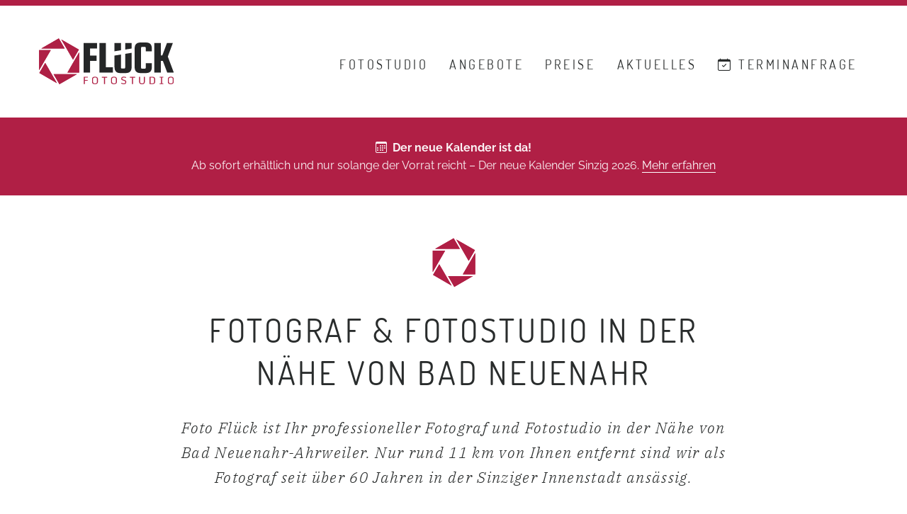

--- FILE ---
content_type: text/html; charset=utf-8
request_url: https://www.foto-flueck.de/fotograf-in-der-naehe/fotostudio-bad-neuenahr-ahrweiler/
body_size: 10138
content:
<!doctype html><html class="no-js" lang="de" prefix="og: http://ogp.me/ns#"><head><meta charset="utf-8"><meta http-equiv="X-UA-Compatible" content="IE=edge"><meta name="viewport" content="width=device-width"><meta name="format-detection" content="telephone=no"><title>Fotograf in der N&auml;he von Bad Neuenahr-Ahrweiler &ndash; Foto Fl&uuml;ck</title><meta name="description" content="Foto Fl&uuml;ck ist professioneller Fotograf in der N&auml;he von Bad Neuenahr-Ahrweiler. ✔ Professionelles Fotostudio ✔ Erfahrener Fotograf ✔ Seit 60 Jahren in Sinzig"><meta name="keywords" content="fotostudio bad neuenahr ahrweiler, fotograf bad neuenahr ahrweiler, fotostudio in der n&auml;he von bad neuenahr ahrweiler, fotograf in der umgebung von bad neuenahr ahrweiler, foto fl&uuml;ck bad neuenahr ahrweiler, fotograf in der n&auml;he von bad neuenahr ahrweiler"><meta name="robots" content="index, follow, max-snippet:-1, max-image-preview:standard, max-video-preview:-1"><link rel="canonical" href="https://www.foto-flueck.de/fotograf-in-der-naehe/fotostudio-bad-neuenahr-ahrweiler/"><meta name="author" content="Foto Fl&uuml;ck &ndash; Fotostudio Sinzig"><meta name="copyright" content="Foto Fl&uuml;ck &ndash; Fotostudio Sinzig"><meta property="og:site_name" content="www.foto-flueck.de"><meta property="og:title" content="Fotograf in der N&auml;he von Bad Neuenahr-Ahrweiler &ndash; Foto Fl&uuml;ck"><meta property="og:url" content="https://www.foto-flueck.de/fotograf-in-der-naehe/fotostudio-bad-neuenahr-ahrweiler/"><meta property="og:description" content="Foto Fl&uuml;ck ist professioneller Fotograf in der N&auml;he von Bad Neuenahr-Ahrweiler. ✔ Professionelles Fotostudio ✔ Erfahrener Fotograf ✔ Seit 60 Jahren in Sinzig"><meta property="og:type" content="website"><meta name="publish_date" property="og:publish_date" content="2019-12-20T13:57:12+01:00"><meta itemprop="url" content="https://www.foto-flueck.de/fotograf-in-der-naehe/fotostudio-bad-neuenahr-ahrweiler/"><meta itemprop="dateCreated" content="2019-12-20T13:21:41+01:00"><meta itemprop="dateModified" content="2020-11-19T16:01:42+01:00"><meta itemprop="datePublished" content="2019-12-20T13:57:12+01:00"><meta property="og:image" content="https://www.foto-flueck.de/site/assets/files/1047/og-foto-flueck-logo.3br9li.png"><meta property="og:image:width" content="1200"><meta property="og:image:height" content="630"><meta name="twitter:card" content="summary_large_image"><meta name="twitter:title" content="Fotograf in der N&auml;he von Bad Neuenahr-Ahrweiler &ndash; Foto Fl&uuml;ck"><meta name="twitter:url" content="https://www.foto-flueck.de/fotograf-in-der-naehe/fotostudio-bad-neuenahr-ahrweiler/"><meta name="twitter:description" content="Foto Fl&uuml;ck ist professioneller Fotograf in der N&auml;he von Bad Neuenahr-Ahrweiler. ✔ Professionelles Fotostudio ✔ Erfahrener Fotograf ✔ Seit 60 Jahren in Sinzig"><link rel="apple-touch-icon" sizes="180x180" href="/site/assets/files/1047/foto-flueck-mobile-icon-180x180-1.3br9li.png"><link rel="icon" type="image/png" sizes="32x32" href="/site/assets/files/1047/foto-flueck-mobile-icon-180x180-1.32x32.3br9li.png"><link rel="icon" type="image/png" sizes="16x16" href="/site/assets/files/1047/foto-flueck-mobile-icon-180x180-1.16x16.3br9li.png"><link rel="shortcut icon" href="https://www.foto-flueck.de/site/assets/files/1047/favicon.3br9li.ico"><meta name="theme-color" content="#b01f45"><meta name="google-site-verification" content="ZzhQ2lLh2MUNpzYlTkb5KP7W1xe-I-M5mxULDYCrSQI"><meta name="msvalidate.01" content="0BB5480A150E450D7BA3F62A2C8B5E7A"><meta name="msapplication-config" content="none"><link rel="preload" href="/site/templates/themes/fotoflueck-v2/assets/fonts/dosis-v18-latin-300.woff2" as="font" type="font/woff2" crossorigin><link rel="preload" href="/site/templates/themes/fotoflueck-v2/assets/fonts/dosis-v18-latin-regular.woff2" as="font" type="font/woff2" crossorigin><link rel="preload" href="/site/templates/themes/fotoflueck-v2/assets/fonts/raleway-v17-latin-regular.woff2" as="font" type="font/woff2" crossorigin><link rel="preload" href="/site/templates/themes/fotoflueck-v2/assets/fonts/raleway-v17-latin-700.woff2" as="font" type="font/woff2" crossorigin><link rel="preload" href="/site/templates/themes/fotoflueck-v2/assets/fonts/ibm-plex-serif-v8-latin-300italic.woff2" as="font" type="font/woff2" crossorigin><link rel="preload" href="/site/templates/themes/fotoflueck-v2/assets/fonts/fontawesome-webfont.woff2" as="font" type="font/woff2" crossorigin><link rel="preload" href="/site/templates/themes/fotoflueck-v2/assets/fonts/bootstrap-icons.woff2" as="font" type="font/woff2" crossorigin><link rel="preload" href="/site/assets/files/1047/foto-flueck-logo-header-web.3br9li.svg" as="image"><link rel="preconnect" href="https://cloud.ccm19.de" crossorigin><link rel="preconnect" href="https://static.cloudflareinsights.com" crossorigin><link rel="preconnect" href="https://insights.flipzoom.de" crossorigin><link rel="stylesheet" href="/site/assets/pwpc/pwpc-d2f601c4adc99a47c5e2f38a389559fa8f0dea2b.css"><script type="application/ld+json">{"@context":"https://schema.org","@type":"LocalBusiness","@id":"https://www.foto-flueck.de/","additionalType":"http://www.productontology.org/id/Photographic_studio","name":"Foto Flück – Fotostudio in Sinzig","legalName":"Foto Flück","description":"Foto Fl&uuml;ck &ndash; Fotostudio und erfahrener Fotograf in Sinzig und Umgebung &ndash; seit 60 Jahren. ✔ Meister-Fotograf ✔ Professionelles Fotostudio ✔ Fotogesch&auml;ft Sinzig","image":"https://www.foto-flueck.de/site/assets/files/1047/og-foto-flueck-logo.3br9li.png","url":"https://www.foto-flueck.de/","logo":"/site/assets/files/1047/foto-flueck-logo-header-web.3br9li.svg","telephone":"0 26 42 – 4 33 73","email":"info@foto-flueck.de","priceRange":"€€","currenciesAccepted":"EUR","paymentAccepted":"Bar, Lastschrift, EC-Karte, Rechnung, Visa, Mastercard, Kontaktlos, Apple Pay, Google Pay, Debitkarte","areaServed":["Sinzig","Remagen","Bonn","Koblenz","Andernach","Bad Neuenahr-Ahrweiler","Bad Breisig","Mayen","Grafschaft","Adenau","Altenahr","Dernau","Mayschoß","Rech","Brohl-Lützig","Gönnersdorf","Waldorf","Burgbrohl","Dedenbach","Kempenich","Niederzissen","Oberzissen","Spessart","Wehr","Weibern"],"aggregateRating":{"@type":"AggregateRating","ratingValue":"4.9","bestRating":"5","worstRating":"1","ratingCount":"170"},"address":{"@type":"PostalAddress","streetAddress":"Mühlenbachstraße 42","addressLocality":"Sinzig","postalCode":"53489","addressCountry":"DE"},"geo":{"@type":"GeoCoordinates","latitude":50.5447102,"longitude":7.2466376},"hasMap":"https://g.page/fotoflueck","openingHoursSpecification":[{"@type":"OpeningHoursSpecification","dayOfWeek":["Monday","Tuesday","Thursday","Friday"],"opens":"10:00","closes":"13:00"},{"@type":"OpeningHoursSpecification","dayOfWeek":["Monday","Tuesday","Thursday","Friday"],"opens":"14:00","closes":"18:00"},{"@type":"OpeningHoursSpecification","dayOfWeek":"Wednesday","opens":"10:00","closes":"13:00"}],"sameAs":["https://www.facebook.com/fotoflueck.de/","https://www.foto-flück.de","https://www.fotoflück.de","https://www.fotoflueck.de","https://www.aw-wiki.de/index.php/Foto_Fl%C3%BCck_(Sinzig)","https://web2.cylex.de/firma-home/foto-flueck-3758674.html","https://www.11880.com/branchenbuch/sinzig-rhein/182771721B27822774/flueck-foto.html","https://www.gelbeseiten.de/gsbiz/23ab3589-6350-47a0-a4a1-24c8ced53584","https://finde-offen.de/sinzig/foto-fl%C3%BCck-204647","https://www.golocal.de/sinzig/fotostudios/foto-flueck-fotostudio-sinzig-3vAB/","https://adresse.dastelefonbuch.de/Sinzig/3-Foto-Fl%C3%BCck-Sinzig.html","https://sinzig.stadtbranchenbuch.com/8928016.html"]}</script><script>window.cmspage={"id":2597,"url":"\/fotograf-in-der-naehe\/fotostudio-bad-neuenahr-ahrweiler\/","httpUrl":"https:\/\/www.foto-flueck.de\/fotograf-in-der-naehe\/fotostudio-bad-neuenahr-ahrweiler\/","template":"basic-page","itemName":"Fotostudio Bad Neuenahr-Ahrweiler","headline":""}</script><style>div#cmw-bg-5082{background:rgba(176,31,69,1)}div#cmw-bg-2609{background:rgba(245,245,245,1)}div#cell-t-1875{background-color:rgba(255,255,255,1)}div#cell-t-1887{background-color:rgba(255,255,255,1)}div#cell-t-1897{background-color:rgba(255,255,255,1)}div#cmw-bg-2448{background:rgba(176,31,69,1)}div#cmw-bg-1901{background:rgba(255,255,255,.65)}div#cmw-bg-5147{background:rgba(255,255,255,1)}div#cell-1-5409{background-color:rgba(255,255,255,1)}@media screen and (max-width:39.9375em){div#cmw-1901.lazyloaded.no-webp{background-size:cover;background-image:url(/site/assets/files/1902/foto-flueck-maps-background-sinzig.0x700.uo3b0.jpg)}div#cmw-1901.lazyloaded.webp{background-size:cover;background-image:url('https://www.foto-flueck.de/site/assets/files/1902/foto-flueck-maps-background-sinzig.0x700.uo3b0.webp')}}@media screen and (min-width:40em) and (max-width:63.9375em){div#cmw-1901.lazyloaded.no-webp{background-size:cover;background-image:url(/site/assets/files/1902/foto-flueck-maps-background-sinzig.0x900.uo3b1.jpg)}div#cmw-1901.lazyloaded.webp{background-size:cover;background-image:url('https://www.foto-flueck.de/site/assets/files/1902/foto-flueck-maps-background-sinzig.0x900.uo3b1.webp')}}@media screen and (min-width:64em){div#cmw-1901.lazyloaded.no-webp{background-size:cover;background-image:url(/site/assets/files/1902/foto-flueck-maps-background-sinzig.1600x0.uo3b1.jpg)}div#cmw-1901.lazyloaded.webp{background-size:cover;background-image:url('https://www.foto-flueck.de/site/assets/files/1902/foto-flueck-maps-background-sinzig.1600x0.uo3b1.webp')}}@media screen and (min-width:100em){div#cmw-1901.lazyloaded.no-webp{background-size:cover;background-image:url(/site/assets/files/1902/foto-flueck-maps-background-sinzig.prr2i.jpg)}div#cmw-1901.lazyloaded.webp{background-size:cover;background-image:url('https://www.foto-flueck.de/site/assets/files/1902/foto-flueck-maps-background-sinzig.w3uem.webp')}}</style><link rel="alternate" type="application/rss+xml" href="https://www.foto-flueck.de/feed/de-de/rss.xml" title="RSS Feed - www.foto-flueck.de - Deutsch" hreflang="de-de"><link rel="alternate" type="application/atom+xml" href="https://www.foto-flueck.de/feed/de-de/atom.xml" title="ATOM Feed - www.foto-flueck.de - Deutsch" hreflang="de-de"></head><body itemscope itemtype="https://schema.org/WebPage" class="tpl-basic-page pg-fotostudio-bad-neuenahr-ahrweiler pgid-2597 "><div class="off-canvas-wrapper"><div class="off-canvas position-right" id="mobile-off-canvas" data-off-canvas data-transition="push" data-content-scroll="true" style="transform: translateX(315px); -ms-transform: translateX(315px);"><div data-off-canvas-scrollbox-outer><div class="off-canvas__logo"><a href="/"> <img src="/site/assets/files/1047/foto-flueck-logo-header-web.3br9li.svg" alt="Foto Fl&uuml;ck &ndash; Professioneller Fotograf &amp; Fotostudio in Sinzig" loading="lazy" decoding="async"> </a></div><nav class="off-canvas__navigation"><ul class="header-mobile-navigation vertical menu accordion-menu " data-accordion-menu data-submenu-toggle="true"><li class="first"><a href='/fotostudio-sinzig/'>Fotostudio</a></li><li class="has-children"><a href='/angebote/'>Angebote</a><ul class="menu vertical nested"><li class="first"><a href='/angebote/hochzeitsfotograf-buchen/'>Hochzeitsfotograf</a></li><li><a href='/angebote/professionelle-bewerbungsbilder-businessbilder/'>Bewerbungsbilder</a></li><li><a href='/angebote/portrait-fotoshooting/'>Portrait Shooting</a></li><li><a href='/angebote/kinder-babybauch-neugeborenen-shooting/'>Kinder und Babys</a></li><li><a href='/angebote/familien-fotografie/'>Familien-Fotografie</a></li><li><a href='/angebote/professionelle-bewerbungsbilder-businessbilder/#businessbilder'>Businessbilder</a></li><li><a href='/angebote/#firmenevents'>Firmenevents</a></li><li><a href='/angebote/tier-fotoshooting/'>Tier-Fotografie</a></li><li><a href='/angebote/tier-fotoshooting/#glasplatten-shooting-tiere-hunde'>Glasplatten Shooting</a></li><li class="last"><a href='/angebote/#passfotos'>Passbilder / E-Passfoto</a></li></ul></li><li><a href='/preise/'>Preise</a></li><li><a href='/aktuelles/'>Aktuelles</a></li><li class="last"><a href='/kontakt-termin-buchen/'><i class="bi bi-calendar-check"></i> Terminanfrage</a></li></ul></nav><div class="off-canvas__social" data-nosnippet><h5>Folgen Sie uns</h5><p>Folgen Sie Foto Flück in den sozialen Medien für aktuelle News, Angebote und Rabattaktionen.</p><a href="https://www.facebook.com/fotoflueck.de/" target="_blank" rel="nofollow noopener noreferrer" title="Facebook"> <i class="fa fa-facebook" aria-hidden="true"></i> </a></div></div></div><div class="off-canvas-content" data-off-canvas-content><div class="header-wrapper" data-sticky-container><div class="top-meta" id="topmeta"><div class="grid-container"><div class="grid-x grid-margin-x align-middle"><div class="top-meta__search-input cell small-12"><form action="/suchen/" name="search" method="get"><p class="h2">Wonach suchen Sie? <i class="bi bi-x-square searchbar" aria-hidden="true"></i></p><input type="text" name="q" value="" placeholder="Suchbegriff" aria-label="Suchbegriff"></form></div></div></div></div><div class="top-header sticky" data-sticky data-top-anchor="topmeta:bottom" data-margin-top="0" data-sticky-on="small"><div class="grid-container"><div class="grid-x grid-margin-x align-middle"><div class="top-header__logo cell small-7 medium-4 large-3"><a href="/"> <img src="/site/assets/files/1047/foto-flueck-logo-header-web.3br9li.svg" alt="Foto Fl&uuml;ck &ndash; Professioneller Fotograf &amp; Fotostudio in Sinzig" class="no-lazy-loading"> <img src="/site/assets/files/1047/foto-flueck-logo-footer-web.3br9li.svg" alt="Foto Fl&uuml;ck &ndash; Professioneller Fotograf &amp; Fotostudio in Sinzig" class="no-lazy-loading logo-inverted"> </a></div><div class="top-header__navigation cell auto"><button class="mobile-navigation-trigger hamburger hamburger--spring hide-for-large float-right" type="button" data-toggle="mobile-off-canvas" aria-label="Navigation öffnen"><span class="hamburger-box"> <span class="hamburger-inner"></span> </span></button><nav class="top-header__navigation-wrapper show-for-large float-right"><ul class="header-navigation dropdown menu " data-dropdown-menu><li class="first"><a href='/fotostudio-sinzig/'>Fotostudio</a></li><li class="has-children is-dropdown-submenu-parent"><a href='/angebote/'>Angebote</a><ul class="menu nested"><li class="first"><a href='/angebote/hochzeitsfotograf-buchen/'>Hochzeitsfotograf</a></li><li><a href='/angebote/professionelle-bewerbungsbilder-businessbilder/'>Bewerbungsbilder</a></li><li><a href='/angebote/portrait-fotoshooting/'>Portrait Shooting</a></li><li><a href='/angebote/kinder-babybauch-neugeborenen-shooting/'>Kinder und Babys</a></li><li><a href='/angebote/familien-fotografie/'>Familien-Fotografie</a></li><li><a href='/angebote/professionelle-bewerbungsbilder-businessbilder/#businessbilder'>Businessbilder</a></li><li><a href='/angebote/#firmenevents'>Firmenevents</a></li><li><a href='/angebote/tier-fotoshooting/'>Tier-Fotografie</a></li><li><a href='/angebote/tier-fotoshooting/#glasplatten-shooting-tiere-hunde'>Glasplatten Shooting</a></li><li class="last"><a href='/angebote/#passfotos'>Passbilder / E-Passfoto</a></li></ul></li><li><a href='/preise/'>Preise</a></li><li><a href='/aktuelles/'>Aktuelles</a></li><li class="last"><a href='/kontakt-termin-buchen/'><i class="bi bi-calendar-check"></i> Terminanfrage</a></li></ul></nav></div></div></div></div></div><section class="content-wrapper no-header" itemprop="mainContentOfPage"><div class="cmw angle--none links-full-white-underlined" id="cmw-5082" data-nosnippet><div class="cmw-bg" id="cmw-bg-5082"></div><div class="grid-container"><div class="grid-x grid-margin-x cm cm__1-column-text light pt-small pb-small"><div class="cell small-12 medium-10 medium-offset-1 large-12 large-offset-0 cp-none align-self-top " id="cell-1-5082"><p style="text-align:center"><span class="bi bi-bw bi-calendar3">&nbsp;</span> <strong>Der neue Kalender ist da!</strong><br>Ab sofort erhältlich und nur solange der Vorrat reicht – Der neue Kalender Sinzig 2026. <a href="/aktuelles/kalender-2026-sinzig/">Mehr erfahren</a></p></div></div></div></div><div class="cmw angle--none h1-signet" id="cmw-2600"><div class="grid-container"><div class="grid-x grid-margin-x cm cm__intro-teaser text-center pt-normal pb-double"><div class="cell small-12 medium-10 medium-offset-1 large-8 large-offset-2"><h1>Fotograf & Fotostudio in der Nähe von Bad Neuenahr</h1></div><div class="cell small-12 medium-10 medium-offset-1 large-8 large-offset-2"><p class="lead">Foto Flück ist Ihr professioneller Fotograf und Fotostudio in der Nähe von Bad Neuenahr-Ahrweiler. Nur rund 11 km von Ihnen entfernt sind wir als Fotograf seit über 60 Jahren in der Sinziger Innenstadt ansässig.</p></div></div><div class="clearfix clear"></div></div></div><div class="clearfix clear"></div><div class="cmw angle--none " id="cmw-2602"><div class="grid-container"><div class="grid-x grid-margin-x cm cm__2-column-text pt-none pb-normal"><div class="cell small-12 medium-10 medium-offset-1 large-6 large-offset-0 cp-none align-self-top first-paragraph-strong" id="cell-1-2602"><p><span class="hanging-initial">W</span>ir sind seit über 60 Jahren ein <strong>professionelles Fotostudio</strong> in der Sinziger Innenstadt und <em>Meisterbetrieb</em>. Seit drei Generationen sind wir als <a href="/fotostudio-sinzig/" title="Fotostudio und Fotograf in Sinzig">Fotograf in der Nähe von Bad Neuenahr-Ahrweiler</a> etabliert und haben uns mit vielen unserer ausdrucksstarken Fotos und unserer besonderen Art als eingespieltes Team einen Namen gemacht.</p><p>Sie suchen ein <strong>Fotograf in Bad-Neuenahr-Ahrweiler</strong>: ob für <em>Passbilder</em> bzw. <em>Passfotos</em> (biometrisch) oder ein <strong>Hochzeitsfotograf in der Nähe von Bad Neuenahr</strong>. Als Sinziger Fotostudio sind wir in Ihrer unmittelbaren Umgebung. Denn Foto Flück sitzt seit über 60 Jahren im Herzen von Sinzig, also im Schnitt nur 11 Kilometer von Neuenahr entfernt.</p><p>Als erfahrener Fotograf – und dies bereits seit 1959 – bieten wir Ihnen ein breites Angebot für <em>professionelle Shootings</em>. So haben wir uns in den vergangenen 60 Jahren als <strong>Hochzeits­­fotograf</strong>, bei <em>Babybauch und Neuge­borenen Shootings</em> sowie in der <em>Kinder- und Familienfotografie</em> etabliert. Für welchen Anlass Sie auch einen Fotografen suchen, überzeugen Sie sich selbst von unseren Angeboten und Leistungen und lernen Sie uns kennen.</p></div><div class="cell small-12 medium-10 medium-offset-1 large-6 large-offset-0 end cp-none align-self-top list-50" id="cell-2-2602"><h2>Ihr Fotograf in Bad Neuenahr-Ahrweiler</h2><p>Als Fotograf in der Umgebung von Bad Neuenahr-Ahrweiler sind wir als Sinziger Fotostudio direkt in Ihrer Nähe. Wir decken viele Ihrer Anlässe für ein Fotoshooting ab – denn mit nachfolgenden Leistungen haben wir uns einen Namen gemacht.<br>&nbsp;</p><ul><li><a href="/angebote/hochzeitsfotograf-buchen/" title="Hochzeitsfotograf in der Nähe von Bad Neuenahr-Ahrweiler">Hochzeitsfotograf</a></li><li>Kinder und Geschwister</li><li><a href="/angebote/kinder-babybauch-neugeborenen-shooting/" title="Babybauch Shooting, Kinder und Neugeborene">Babybauch</a></li><li><a href="/angebote/kinder-babybauch-neugeborenen-shooting/" title="Neugeborenen Fotoshooting in Sinzig">Neugeborenen Shooting</a></li><li>Kindergartenfotograf</li><li><a href="/angebote/professionelle-bewerbungsbilder-businessbilder/" title="Bewerbungsfotos beim Fotografen in Sinzig">Bewerbungsbilder</a></li><li><a href="/angebote/#passfotos" title="Passbilder und Passfotos Bad Neuenahr-Ahrweiler">Passbilder</a></li><li>Portrait Shootings</li><li>Paar-Shootings</li><li><a href="/angebote/familien-fotografie/" title="Freunde und Familien Shooting in Sinzig">Freunde und Familie</a></li><li><a href="/angebote/tier-fotoshooting/" title="Hunde Fotoshooting in Sinzig">Tierfotografie</a></li><li>Akt- und Teilakt (nur Frauen)</li><li><a href="/angebote/portrait-fotoshooting/" title="Business Portraits und Mitarbeiterfotos">Mitarbeiterfotos</a></li><li>Business Portraits</li></ul></div></div></div></div><div class="cmw angle--none " id="cmw-2606"><div class="grid-container"><div class="grid-x grid-margin-x cm cm__1-column-text pt-none pb-double"><div class="cell small-12 medium-10 medium-offset-1 large-8 large-offset-2 cp-none align-self-top " id="cell-1-2606"><p style="text-align:center"><a class="button button-dark" href="/angebote/">Unsere Leistungen</a></p></div></div></div></div><div class="cmw angle--none " id="cmw-1917"><div class="grid-container full"><div class="grid-x grid-margin-no cm cm__1-column-gallery pt-none pb-none"><figure class="cell small-6 medium-4 large-2 gallery-image end"><picture> <source data-srcset="https://www.foto-flueck.de/site/assets/files/1917/foto-flueck-sinzig-hochzeitsfotografie-2025-3.450x450.3be9fj.webp" type="image/webp" media="(min-width: 64em)"> <source data-srcset="https://www.foto-flueck.de/site/assets/files/1917/foto-flueck-sinzig-hochzeitsfotografie-2025-3.450x450.3be9fj.webp" type="image/webp" media="(min-width: 40em)"> <source data-srcset="https://www.foto-flueck.de/site/assets/files/1917/foto-flueck-sinzig-hochzeitsfotografie-2025-3.450x450.3be9fj.webp, https://www.foto-flueck.de/site/assets/files/1917/foto-flueck-sinzig-hochzeitsfotografie-2025-3.650x650.3be9fj.webp 2x" type="image/webp"> <source data-srcset="/site/assets/files/1917/foto-flueck-sinzig-hochzeitsfotografie-2025-3.450x450.3be9fj.jpg" media="(min-width: 64em)"> <source data-srcset="/site/assets/files/1917/foto-flueck-sinzig-hochzeitsfotografie-2025-3.450x450.3be9fj.jpg" media="(min-width: 40em)"> <source data-srcset="/site/assets/files/1917/foto-flueck-sinzig-hochzeitsfotografie-2025-3.450x450.3be9fj.jpg, /site/assets/files/1917/foto-flueck-sinzig-hochzeitsfotografie-2025-3.650x650.3be9fj.jpg 2x"> <img src="/site/assets/files/1917/foto-flueck-sinzig-hochzeitsfotografie-2025-3.50x50.3be9fj.jpg" alt="Professioneller Hochzeitsfotograf in der Nähe © Foto Flück – Fotograf und Fotostudio Sinzig" width="450" height="450" class="img-responsive lazyload lazyload-animation" loading="lazy" decoding="async"> </picture></figure><figure class="cell small-6 medium-4 large-2 gallery-image end"><picture> <source data-srcset="https://www.foto-flueck.de/site/assets/files/1917/cil-foto-flueck-kinder-baby-fotografie.450x450.uo30y.webp" type="image/webp" media="(min-width: 64em)"> <source data-srcset="https://www.foto-flueck.de/site/assets/files/1917/cil-foto-flueck-kinder-baby-fotografie.450x450.uo30y.webp" type="image/webp" media="(min-width: 40em)"> <source data-srcset="https://www.foto-flueck.de/site/assets/files/1917/cil-foto-flueck-kinder-baby-fotografie.450x450.uo30y.webp, https://www.foto-flueck.de/site/assets/files/1917/cil-foto-flueck-kinder-baby-fotografie.650x650.uo30x.webp 2x" type="image/webp"> <source data-srcset="/site/assets/files/1917/cil-foto-flueck-kinder-baby-fotografie.450x450.uo30y.jpg" media="(min-width: 64em)"> <source data-srcset="/site/assets/files/1917/cil-foto-flueck-kinder-baby-fotografie.450x450.uo30y.jpg" media="(min-width: 40em)"> <source data-srcset="/site/assets/files/1917/cil-foto-flueck-kinder-baby-fotografie.450x450.uo30y.jpg, /site/assets/files/1917/cil-foto-flueck-kinder-baby-fotografie.650x650.uo30x.jpg 2x"> <img src="/site/assets/files/1917/cil-foto-flueck-kinder-baby-fotografie.50x50.uo3ad.jpg" alt="Professionelle Kinder- und Babyfotografie sowie Newborn Shooting und Babybauch Shooting © Foto Flück – Fotograf und Fotostudio Sinzig" width="450" height="450" class="img-responsive lazyload lazyload-animation" loading="lazy" decoding="async"> </picture></figure><figure class="cell small-6 medium-4 large-2 gallery-image end"><picture> <source data-srcset="https://www.foto-flueck.de/site/assets/files/1917/cil-foto-flueck-professionelle-bewerbungsfotos-4.450x450.uo310.webp" type="image/webp" media="(min-width: 64em)"> <source data-srcset="https://www.foto-flueck.de/site/assets/files/1917/cil-foto-flueck-professionelle-bewerbungsfotos-4.450x450.uo310.webp" type="image/webp" media="(min-width: 40em)"> <source data-srcset="https://www.foto-flueck.de/site/assets/files/1917/cil-foto-flueck-professionelle-bewerbungsfotos-4.450x450.uo310.webp, https://www.foto-flueck.de/site/assets/files/1917/cil-foto-flueck-professionelle-bewerbungsfotos-4.650x650.uo30z.webp 2x" type="image/webp"> <source data-srcset="/site/assets/files/1917/cil-foto-flueck-professionelle-bewerbungsfotos-4.450x450.uo310.jpg" media="(min-width: 64em)"> <source data-srcset="/site/assets/files/1917/cil-foto-flueck-professionelle-bewerbungsfotos-4.450x450.uo310.jpg" media="(min-width: 40em)"> <source data-srcset="/site/assets/files/1917/cil-foto-flueck-professionelle-bewerbungsfotos-4.450x450.uo310.jpg, /site/assets/files/1917/cil-foto-flueck-professionelle-bewerbungsfotos-4.650x650.uo30z.jpg 2x"> <img src="/site/assets/files/1917/cil-foto-flueck-professionelle-bewerbungsfotos-4.50x50.uo3ad.jpg" alt="Professionelle Bewerbungsbilder © Foto Flück – Fotograf und Fotostudio Sinzig" width="450" height="450" class="img-responsive lazyload lazyload-animation" loading="lazy" decoding="async"> </picture></figure><figure class="cell small-6 medium-4 large-2 gallery-image end"><picture> <source data-srcset="https://www.foto-flueck.de/site/assets/files/1917/cip-foto-flueck-fotoshooting-portrait-geschenk-1.450x450.uo312.webp" type="image/webp" media="(min-width: 64em)"> <source data-srcset="https://www.foto-flueck.de/site/assets/files/1917/cip-foto-flueck-fotoshooting-portrait-geschenk-1.450x450.uo312.webp" type="image/webp" media="(min-width: 40em)"> <source data-srcset="https://www.foto-flueck.de/site/assets/files/1917/cip-foto-flueck-fotoshooting-portrait-geschenk-1.450x450.uo312.webp, https://www.foto-flueck.de/site/assets/files/1917/cip-foto-flueck-fotoshooting-portrait-geschenk-1.650x650.uo312.webp 2x" type="image/webp"> <source data-srcset="/site/assets/files/1917/cip-foto-flueck-fotoshooting-portrait-geschenk-1.450x450.uo312.jpg" media="(min-width: 64em)"> <source data-srcset="/site/assets/files/1917/cip-foto-flueck-fotoshooting-portrait-geschenk-1.450x450.uo312.jpg" media="(min-width: 40em)"> <source data-srcset="/site/assets/files/1917/cip-foto-flueck-fotoshooting-portrait-geschenk-1.450x450.uo312.jpg, /site/assets/files/1917/cip-foto-flueck-fotoshooting-portrait-geschenk-1.650x650.uo312.jpg 2x"> <img src="/site/assets/files/1917/cip-foto-flueck-fotoshooting-portrait-geschenk-1.50x50.uo3ad.jpg" alt="Professionelles Fotoshooting ab 39,- Euro, auch perfekt als Geschenk © Foto Flück – Fotograf und Fotostudio Sinzig" width="450" height="450" class="img-responsive lazyload lazyload-animation" loading="lazy" decoding="async"> </picture></figure><figure class="cell small-6 medium-4 large-2 gallery-image end"><picture> <source data-srcset="https://www.foto-flueck.de/site/assets/files/1917/foto-flueck-sinzig-kinder-familien-fotograf-2025-8.450x450.3be9bn.webp" type="image/webp" media="(min-width: 64em)"> <source data-srcset="https://www.foto-flueck.de/site/assets/files/1917/foto-flueck-sinzig-kinder-familien-fotograf-2025-8.450x450.3be9bn.webp" type="image/webp" media="(min-width: 40em)"> <source data-srcset="https://www.foto-flueck.de/site/assets/files/1917/foto-flueck-sinzig-kinder-familien-fotograf-2025-8.450x450.3be9bn.webp, https://www.foto-flueck.de/site/assets/files/1917/foto-flueck-sinzig-kinder-familien-fotograf-2025-8.650x650.3be9bo.webp 2x" type="image/webp"> <source data-srcset="/site/assets/files/1917/foto-flueck-sinzig-kinder-familien-fotograf-2025-8.450x450.3be9bn.jpg" media="(min-width: 64em)"> <source data-srcset="/site/assets/files/1917/foto-flueck-sinzig-kinder-familien-fotograf-2025-8.450x450.3be9bn.jpg" media="(min-width: 40em)"> <source data-srcset="/site/assets/files/1917/foto-flueck-sinzig-kinder-familien-fotograf-2025-8.450x450.3be9bn.jpg, /site/assets/files/1917/foto-flueck-sinzig-kinder-familien-fotograf-2025-8.650x650.3be9bo.jpg 2x"> <img src="/site/assets/files/1917/foto-flueck-sinzig-kinder-familien-fotograf-2025-8.50x50.3be9bn.jpg" alt="Professionelles Familienfoto © Foto Flück – Fotograf und Fotostudio Sinzig" width="450" height="450" class="img-responsive lazyload lazyload-animation" loading="lazy" decoding="async"> </picture></figure><figure class="cell small-6 medium-4 large-2 gallery-image end"><picture> <source data-srcset="https://www.foto-flueck.de/site/assets/files/1917/cil-foto-flueck-tierfoto-hunde-shooting-2.450x450.uo316.webp" type="image/webp" media="(min-width: 64em)"> <source data-srcset="https://www.foto-flueck.de/site/assets/files/1917/cil-foto-flueck-tierfoto-hunde-shooting-2.450x450.uo316.webp" type="image/webp" media="(min-width: 40em)"> <source data-srcset="https://www.foto-flueck.de/site/assets/files/1917/cil-foto-flueck-tierfoto-hunde-shooting-2.450x450.uo316.webp, https://www.foto-flueck.de/site/assets/files/1917/cil-foto-flueck-tierfoto-hunde-shooting-2.650x650.uo316.webp 2x" type="image/webp"> <source data-srcset="/site/assets/files/1917/cil-foto-flueck-tierfoto-hunde-shooting-2.450x450.uo316.jpg" media="(min-width: 64em)"> <source data-srcset="/site/assets/files/1917/cil-foto-flueck-tierfoto-hunde-shooting-2.450x450.uo316.jpg" media="(min-width: 40em)"> <source data-srcset="/site/assets/files/1917/cil-foto-flueck-tierfoto-hunde-shooting-2.450x450.uo316.jpg, /site/assets/files/1917/cil-foto-flueck-tierfoto-hunde-shooting-2.650x650.uo316.jpg 2x"> <img src="/site/assets/files/1917/cil-foto-flueck-tierfoto-hunde-shooting-2.50x50.uo3ad.jpg" alt="Professionelles Hunde Shooting © Foto Flück – Fotograf und Fotostudio Sinzig" width="450" height="450" class="img-responsive lazyload lazyload-animation" loading="lazy" decoding="async"> </picture></figure></div></div></div><div class="cmw cm angle--none pt-double pb-normal " id="cmw-2609"><div class="cmw-bg" id="cmw-bg-2609"></div><div class="cmw angle--none " id="cmw-2611"><div class="grid-container"><div class="grid-x grid-margin-x cm cm__1-column-text pt-none pb-normal"><div class="cell small-12 medium-10 medium-offset-1 large-8 large-offset-2 cp-none align-self-top " id="cell-1-2611"><h6 style="text-align:center">Ein starkes Team – für Sie</h6><h2 style="text-align:center">Das Team von Foto Flück</h2><p style="text-align:center">Ein Gesicht zu einer Stimme – gerade als Fotograf ist es wichtig, auf einer persönlichen Ebene mit Ihnen zu interagieren, um Ihre Wünsche und Vorstellungen zu verstehen. Doch auch Sie möchten natürlich wissen, mit wem Sie zusammenarbeiten. Sprechen Sie uns einfach persönlich an.</p></div></div></div></div><div class="cmw angle--none " id="cmw-2272"><div class="grid-container"><div class=" grid-x grid-margin-x cm cm__teasers pt-none pb-none"><div class=" cell cm__teaser has-image small-12 medium-6 large-4 dark cp-normal align-self-stretch employee-box fadeInUp wow end" id="cell-t-1875"><figure class="teaser-image"><picture> <source data-srcset="https://www.foto-flueck.de/site/assets/files/1875/foto-flueck-team-claudia-flueck-debueser-2025.600x0.3axqar.webp" type="image/webp" media="(min-width: 64em)"> <source data-srcset="https://www.foto-flueck.de/site/assets/files/1875/foto-flueck-team-claudia-flueck-debueser-2025.600x0.3axqar.webp" type="image/webp" media="(min-width: 40em)"> <source data-srcset="https://www.foto-flueck.de/site/assets/files/1875/foto-flueck-team-claudia-flueck-debueser-2025.450x0.3axqar.webp, https://www.foto-flueck.de/site/assets/files/1875/foto-flueck-team-claudia-flueck-debueser-2025.800x0.3axqar.webp 2x" type="image/webp"> <source data-srcset="/site/assets/files/1875/foto-flueck-team-claudia-flueck-debueser-2025.600x0.3axqar.png" media="(min-width: 64em)"> <source data-srcset="/site/assets/files/1875/foto-flueck-team-claudia-flueck-debueser-2025.600x0.3axqar.png" media="(min-width: 40em)"> <source data-srcset="/site/assets/files/1875/foto-flueck-team-claudia-flueck-debueser-2025.450x0.3axqar.png, /site/assets/files/1875/foto-flueck-team-claudia-flueck-debueser-2025.800x0.3axqar.png 2x"> <img src="/site/assets/files/1875/foto-flueck-team-claudia-flueck-debueser-2025.50x0.3axqar.png" alt="Fotografin Meister und Inhaberin Claudia Flück-Debüser" width="600" height="600" class="img-responsive lazyload lazyload-animation" loading="lazy" decoding="async"> </picture></figure><div class="cm__teasers--description"><h3>Claudia Flück-Debüser</h3><p><strong>Fotograf/in (Meister)</strong></p><p><span class="bi bi-bw bi-envelope-open">&nbsp;</span> c.flueck@foto-flueck.de<br><span class="bi bi-bw bi-telephone">&nbsp;</span> <a href="tel:0264243373">0 26 42 – 4 33 73</a></p></div></div><div class=" cell cm__teaser has-image small-12 medium-6 large-4 dark cp-normal align-self-stretch employee-box fadeInUp wow end" id="cell-t-1887" data-wow-delay="0.2s"><figure class="teaser-image"><picture> <source data-srcset="https://www.foto-flueck.de/site/assets/files/1887/foto-flueck-team-sarah-frevel-2025.600x0.3axqas.webp" type="image/webp" media="(min-width: 64em)"> <source data-srcset="https://www.foto-flueck.de/site/assets/files/1887/foto-flueck-team-sarah-frevel-2025.600x0.3axqas.webp" type="image/webp" media="(min-width: 40em)"> <source data-srcset="https://www.foto-flueck.de/site/assets/files/1887/foto-flueck-team-sarah-frevel-2025.450x0.3axqas.webp, https://www.foto-flueck.de/site/assets/files/1887/foto-flueck-team-sarah-frevel-2025.800x0.3axqas.webp 2x" type="image/webp"> <source data-srcset="/site/assets/files/1887/foto-flueck-team-sarah-frevel-2025.600x0.3axqas.png" media="(min-width: 64em)"> <source data-srcset="/site/assets/files/1887/foto-flueck-team-sarah-frevel-2025.600x0.3axqas.png" media="(min-width: 40em)"> <source data-srcset="/site/assets/files/1887/foto-flueck-team-sarah-frevel-2025.450x0.3axqas.png, /site/assets/files/1887/foto-flueck-team-sarah-frevel-2025.800x0.3axqas.png 2x"> <img src="/site/assets/files/1887/foto-flueck-team-sarah-frevel-2025.50x0.3axqas.png" alt="Fotografin Sarah Frevel" width="600" height="600" class="img-responsive lazyload lazyload-animation" loading="lazy" decoding="async"> </picture></figure><div class="cm__teasers--description"><h3>Sarah Frevel</h3><p><strong>Fotograf/in</strong></p><p><span class="bi bi-bw bi-envelope-open">&nbsp;</span> s.frevel@foto-flueck.de<br><span class="bi bi-bw bi-telephone">&nbsp;</span> <a href="tel:0264243373">0 26 42 – 4 33 73</a></p></div></div><div class=" cell cm__teaser has-image small-12 medium-6 large-4 dark cp-normal align-self-stretch employee-box fadeInUp wow end" id="cell-t-1897" data-wow-delay="0.3s"><figure class="teaser-image"><picture> <source data-srcset="https://www.foto-flueck.de/site/assets/files/1897/foto-flueck-team-abby-1.600x0.uo2zt.webp" type="image/webp" media="(min-width: 64em)"> <source data-srcset="https://www.foto-flueck.de/site/assets/files/1897/foto-flueck-team-abby-1.600x0.uo2zt.webp" type="image/webp" media="(min-width: 40em)"> <source data-srcset="https://www.foto-flueck.de/site/assets/files/1897/foto-flueck-team-abby-1.450x0.uo2zv.webp, https://www.foto-flueck.de/site/assets/files/1897/foto-flueck-team-abby-1.800x0.uo2zq.webp 2x" type="image/webp"> <source data-srcset="/site/assets/files/1897/foto-flueck-team-abby-1.600x0.uo2zu.png" media="(min-width: 64em)"> <source data-srcset="/site/assets/files/1897/foto-flueck-team-abby-1.600x0.uo2zu.png" media="(min-width: 40em)"> <source data-srcset="/site/assets/files/1897/foto-flueck-team-abby-1.450x0.uo2zv.png, /site/assets/files/1897/foto-flueck-team-abby-1.800x0.uo2zs.png 2x"> <img src="/site/assets/files/1897/foto-flueck-team-abby-1.50x0.uo3b0.png" alt="Büro Hund und gute Seele im Fotostudio: Abby Flück." width="600" height="600" class="img-responsive lazyload lazyload-animation" loading="lazy" decoding="async"> </picture></figure><div class="cm__teasers--description"><h3>Abby Flück</h3><p>Immer im Büro und in Wahrheit eine Schmuse­katze als Hund getarnt. Sorgt für ausreichend Bewegung für alle.</p></div></div></div></div></div><div class="cmw angle--none " id="cmw-2615"><div class="grid-container"><div class="grid-x grid-margin-x cm cm__1-column-text pt-normal pb-normal"><div class="cell small-12 medium-10 medium-offset-1 large-8 large-offset-2 cp-none align-self-top " id="cell-1-2615"><p style="text-align:center"><a class="button button-dark" href="/kontakt-termin-buchen/">Kontakt zu uns</a></p></div></div></div></div></div><div class="cmw angle--none " id="cmw-2448"><div class="cmw-bg" id="cmw-bg-2448"></div><div class="grid-container"><div class="grid-x grid-margin-no cm cm__4-column-text pt-normal pb-normal"><div class="cell small-12 medium-5 medium-offset-1 large-3 large-offset-0 light cp-none align-self-stretch column-4-contact-box fadeInUp wow" id="cell-1-2448"><h4 style="text-align:center"><span class="bi bi-bw bi-envelope-open" style="font-size:30px!important">&nbsp;</span><br>Per E-Mail</h4><p style="text-align:center">Kontaktieren Sie uns einfach per Online&shy;anfrage für einen Termin.</p><p style="text-align:center"><a class="button button-light" href="/kontakt-termin-buchen/">Terminanfrage</a></p></div><div class="cell small-12 medium-5 medium-offset-0 large-3 large-offset-0 light cp-none align-self-stretch column-4-contact-box fadeInUp wow" id="cell-2-2448" data-wow-delay="0.1s"><h4 style="text-align:center"><span class="bi bi-bw bi-telephone" style="font-size:30px!important">&nbsp;</span><br>Telefonisch</h4><p style="text-align:center">Rufen Sie uns einfach während unserer Öffnungszeiten an.</p><p style="text-align:center"><span class="medium-price"><a href="tel:0264243373">0 26 42 – 4 33 73</a></span></p></div><div class="cell small-12 medium-5 medium-offset-1 large-3 large-offset-0 light cp-none align-self-stretch column-4-contact-box fadeInUp wow" id="cell-3-2448" data-wow-delay="0.2s"><h4 style="text-align:center"><span class="bi bi-bw bi-geo-alt" style="font-size:30px!important">&nbsp;</span><br>Fotostudio</h4><p style="text-align:center">Besuchen Sie uns im Laden.</p><p style="text-align:center"><strong>Foto Flück</strong><br>Mühlenbachstraße 42<br>53489 Sinzig</p></div><div class="cell small-12 medium-5 medium-offset-0 large-3 large-offset-0 end light cp-none align-self-stretch column-4-contact-box fadeInUp wow" id="cell-4-2448" data-wow-delay="0.3s"><h4 style="text-align:center"><span class="bi bi-bw bi-clock-history" style="font-size:30px!important">&nbsp;</span><br>Öffnungszeiten<a id="oeffnungszeiten" name="oeffnungszeiten"></a></h4><p style="text-align:center"><strong>Montag, Dienstag,<br>Donnerstag, Freitag:</strong><br>10:00 - 13:00 Uhr<br>14:00 - 18:00 Uhr<br><br><strong>Mittwoch:</strong><br>10:00 - 13:00 Uhr<br><br><strong>Samstag:</strong><br>Nach Terminabsprache</p></div></div></div></div><div class="cmw angle--none has-image fadeIn wow" id="cmw-1901"><div class="cmw-bg" id="cmw-bg-1901"></div><div class="grid-container full"><div class="grid-x grid-margin-no cm cm__2-column-html pt-none pb-none"><div id="googlemap"><div id="gdpr-notice" class="grid-x align-center" style="height: inherit" data-nosnippet><div class="cell small-10 medium-8 large-5 align-self-middle text-center"><p class="h3"><span class="fa fa-fw fa-map-marker" style="color:#b01f45;">&nbsp;</span><br>Foto Flück auf Google Maps</p><p>Sie haben in Ihren Cookie-Einstellungen gewählt, dass Sie keine „Personalisierung“ möchten. Aus diesem Grund kann Google Maps an dieser Stelle nicht angezeigt werden. Wenn Sie die Karte von unserem Standort sehen möchten, um direkt Ihre Route zu planen, aktivieren Sie die Option <strong>„Personalisierung“</strong>.</p><p><a href="#CCM.openControlPanel" class="button button-dark">Cookie Einstellungen öffnen</a></p></div></div></div></div></div></div></section><footer class="footer-wrapper"><div class="grid-container"><div class="footer grid-x grid-margin-x"><a href="javascript:void(0);" class="to-top" rel="nofollow"> <i class="fa fa-caret-up" aria-hidden="true"></i>&ensp;Nach oben </a><div class="footer__navigation cell small-6 medium-3 medium-offset-3 large-2 large-offset-0"><h4>Navigation</h4><ul class="footer-navigation vertical menu"><li class="first"><a href='/aktuelles/'>Aktuelles</a></li><li><a href='/fotostudio-sinzig/'>Fotostudio</a></li><li><a href='/preise/'>Preise</a></li><li><a href='/newsletter/'>Newsletter</a></li><li><a href='/stellenangebote/'>Stellenangebote</a></li><li><a target='_blank' href='https://www.bildarchiv-sinzig.de'>Bildarchiv Sinzig</a></li><li class="searchbar"><a href='javascript:void(0);'>Suchen</a></li><li><a href='/kontakt-termin-buchen/'>Kontakt</a></li><li><a href='/impressum/'>Impressum</a></li><li><a href='/datenschutz/'>Datenschutz</a></li><li class="last"><a href='#CCM.openControlPanel'>Cookie-Einstellungen</a></li></ul></div><div class="footer__navigation cell small-6 medium-3 medium-offset-0 large-2 large-offset-0"><h4>Angebote</h4><ul class="footer-navigation vertical menu"><li class="first"><a href='/angebote/hochzeitsfotograf-buchen/'>Hochzeitsfotograf</a></li><li><a href='/angebote/professionelle-bewerbungsbilder-businessbilder/'>Bewerbungsbilder</a></li><li><a href='/angebote/portrait-fotoshooting/'>Portrait Shooting</a></li><li><a href='/angebote/kinder-babybauch-neugeborenen-shooting/'>Kinder und Babys</a></li><li><a href='/angebote/familien-fotografie/'>Familien-Fotografie</a></li><li><a href='/angebote/professionelle-bewerbungsbilder-businessbilder/#businessbilder'>Businessbilder</a></li><li><a href='/angebote/#firmenevents'>Firmenevents</a></li><li><a href='/angebote/tier-fotoshooting/'>Tier-Fotografie</a></li><li><a href='/angebote/tier-fotoshooting/#glasplatten-shooting-tiere-hunde'>Glasplatten Shooting</a></li><li class="last"><a href='/angebote/#passfotos'>Passbilder</a></li></ul></div><div class="footer__about cell small-12 medium-6 medium-offset-3 large-4 large-offset-0"><h4>Foto Studio Flück in Sinzig</h4><p>Foto Flück in Sinzig ist Ihr professioneller Fotograf für Ahrweiler und Umgebung. Seit über 60 Jahren besteht unser Fotofachgeschäft bereits in dritter Generation in der Sinziger Innenstadt. Unser Fotostudio steht seit jeher für einzigartige Bilder und Momente – Ihre Erinnerungen.</p><p>Wir bieten Ihnen als Fotograf ein breites Angebot für Ihre professionellen Fotos. Zum Beispiel als Hochzeits­fotograf, für Ihr Familienbild, für ein Babybauch Shooting, Kommunion und Kindergarten, Tier­fotografie sowie professionelle Bewerbungs­bilder, Passbilder und Mitarbeiterfotos für Ihr Unternehmen. Entdecken Sie unsere Leistungen und lernen uns kennen.</p><p style="text-align:center"><a class="button button-light button-small" href="/angebote/">Unsere Angebote</a></p></div><div class="footer__address cell small-12 medium-6 medium-offset-3 large-3 large-offset-1"><a href="/"> <img src="/site/assets/files/1047/foto-flueck-logo-footer-web.3br9li.svg" alt="Foto Fl&uuml;ck &ndash; Professioneller Fotograf &amp; Fotostudio in Sinzig" loading="lazy" decoding="async"> </a><br><p><strong>Foto Flück</strong><br>Mühlenbachstraße 42<br>53489 Sinzig</p><p><strong><span class="bi bi-bw bi-clock-history">&nbsp;</span>&nbsp;Öffnungszeiten</strong></p><p><a class="button button-light button-small" href="/fotostudio-sinzig/#oeffnungszeiten">Öffnungszeiten ansehen</a></p><p><span class="bi bi-bw bi-envelope-open">&nbsp;</span>info@foto-flueck.de<br><span class="bi bi-bw bi-telephone">&nbsp;</span><a href="tel:0264243373">0 26 42 – 4 33 73</a><br><span class="bi bi-bw bi-globe">&nbsp;</span>www.foto-flueck.de</p></div><div class="footer__review cell small-12 medium-6 medium-offset-3 large-12 large-offset-0 text-center" data-nosnippet><p><strong>Zufrieden mit uns?</strong><br class="hide-for-large"> Wir freuen uns auf Ihre <a href="/bewerten" target="_blank" rel="nofollow" title="Bewerten Sie Foto Flück bei Google"><span>&starf;&starf;&starf;&starf;&starf;</span> Bewertung</a></p></div></div></div><div class="footer--wrapper-locations"><div class="footer-locations grid-container grid-x align-middle"><div class="cell small-12"><p style="text-align:center"><strong>In welcher Region &amp; Umgebung sind wir tätig?<br>Foto Flück ist Ihr professioneller Fotograf in&nbsp;</strong></p><ul><li><a href="/fotostudio-sinzig/" title="Fotograf in Sinzig">Sinzig</a></li><li><a href="/fotograf-in-der-naehe/fotostudio-remagen/" title="Fotograf in der Nähe von Remagen">Remagen</a></li><li>Bonn</li><li>Koblenz</li><li>Andernach</li><li><a href="/fotograf-in-der-naehe/fotostudio-bad-neuenahr-ahrweiler/" title="Fotograf in der Nähe von Bad Neuenahr-Ahrweiler">Bad Neuenahr-Ahrweiler</a></li><li>Bad Breisig</li><li>Mayen</li><li>Grafschaft</li><li>Adenau</li><li>Altenahr</li><li>Dernau</li><li>Mayschoß</li><li>Rech</li><li>Brohl-Lützig</li><li>Gönnersdorf</li><li>Waldorf</li><li>Burgbrohl</li><li>Dedenbach</li><li>Kempenich</li><li>Niederzissen</li><li>Oberzissen</li><li>Spessart</li><li>Wehr</li><li>Weibern</li></ul></div></div></div><div class="footer-small--wrapper"><div class="footer-small grid-container grid-x align-middle"><div class="footer-small__copyright cell small-12 large-6">&copy; 2025 Foto Flück – Ihr Fotostudio und Fotograf in Sinzig </div><div class="footer-small__social cell small-12 large-6"><a href="https://www.facebook.com/fotoflueck.de/" target="_blank" rel="nofollow noopener noreferrer" title="Facebook"> <i class="fa fa-facebook" aria-hidden="true"></i> </a></div></div></div></footer></div></div><script src="https://cloud.ccm19.de/app.js?apiKey=de3267c51f3873ddc5323f94cb4808bef5588b21eb70d623&amp;domain=657860b9461ce9623f016992" referrerpolicy="origin"></script><script>document.createElement("picture")</script><script defer data-location="footer" src="/site/assets/pwpc/pwpc-ba36248861b874f879cc2a9e4572ce9fa773a3c7.js"></script><script>window.lazySizesConfig=window.lazySizesConfig||{};lazySizesConfig.loadMode=2;lazySizesConfig.iframeLoadMode=1</script><script data-ccm-loader-src="https://www.googletagmanager.com/gtag/js?id=G-47XRR0586E" type="text/x-ccm-loader" data-ccm-loader-group="ga4"></script><script>window.dataLayer=window.dataLayer||[];function gtag(){dataLayer.push(arguments)}
gtag('js',new Date());gtag('config','G-47XRR0586E')</script><script defer data-location="footer" src='https://static.cloudflareinsights.com/beacon.min.js' data-cf-beacon='{"token": "5147f2cfc6064b8bb36aa73cd2d87a78"}'></script><script defer data-location="footer" data-domain="foto-flueck.de" src="https://insights.flipzoom.de/js/script.outbound-links.file-downloads.tagged-events.js"></script><script>window.plausible=window.plausible||function(){(window.plausible.q=window.plausible.q||[]).push(arguments)}</script><script>var _pwfb={config:{"urls":{"root":"\/"},"debug":!1}};if(typeof ProcessWire=="undefined"){var ProcessWire=_pwfb}else{for(var _pwfbkey in _pwfb.config)ProcessWire.config[_pwfbkey]=_pwfb.config[_pwfbkey]}if(typeof config=="undefined"){var config=ProcessWire.config}_pwfb=null</script><script type="application/ld+json">{"@context":"https://schema.org","@type":"WebSite","url":"https://www.foto-flueck.de/","potentialAction":{"@type":"SearchAction","target":"https://www.foto-flueck.de/suchen/?q={uq}","query-input":"required name=uq"}}</script><div id="fzmodal" class="fzmodal" aria-hidden="true" tabindex="-1" data-nosnippet><div class="fzmodal--bg"></div><div class="fzmodal--content" role="dialog" aria-modal="true"><a href="javascript:void(0);" class="fzmodal--close"><i class="bi bi-x-square"></i></a><div class="cmw cm angle--none pt-none pb-none " id="cmw-5147"><div class="cmw-bg" id="cmw-bg-5147"></div><div class="cmw angle--none " id="cmw-5409"><div class="grid-container full"><div class="grid-x grid-margin-no cm cm__1-column-text pt-none pb-none"><div class="cell small-12 medium-10 medium-offset-1 large-12 large-offset-0 cp-double align-self-top " id="cell-1-5409"><p class="h2" style="text-align:center">🎄<br>Öffnungszeiten Weihnachten</p><p class="lead" style="text-align:center">Mittwoch, 24. Dezember: 10 – 12 Uhr<br>Mittwoch, 31. Dezember: geschlossen</p></div></div></div></div></div></div></div><script>document.addEventListener('DOMContentLoaded',function(){$('#fzmodal').fzModal({id:'fzmodal_5132_1765535416',trigger:3000,triggerMargin:300,closingTime:!0,modalWidth:'medium',bgLayerClass:'fzmodal--bg',bgLayerColor:'rgba(176, 31, 69, 0.85)',bgLayerOpenClass:'animated fadeIn faster',contentClass:'fzmodal--content',openClass:'open animated faster fadeInUp',closeBtnBgColor:'',closeBtnColor:''})})</script></body></html>

--- FILE ---
content_type: image/svg+xml
request_url: https://www.foto-flueck.de/site/templates/themes/fotoflueck-v2/assets/img/elements/h1-foto-flueck-signet-color.svg
body_size: 874
content:
<?xml version="1.0" encoding="utf-8"?>
<svg version="1.1" xmlns="http://www.w3.org/2000/svg" xmlns:xlink="http://www.w3.org/1999/xlink" x="0px"
	 y="0px" viewBox="0 0 114.7 128.2" style="enable-background:new 0 0 114.7 128.2;" xml:space="preserve">
<style type="text/css">
	.st0{fill:#B01F45;}
</style>
	<polygon id="FF7" class="st0" points="80.5,94.5 112.6,94.5 112.6,39"/>
	<polygon id="FF8" class="st0" points="95.7,59.4 111.8,31.6 63.7,3.9"/>
	<polygon id="FF9" class="st0" points="58.5,126.6 106.6,98.9 42.5,98.9"/>
	<polygon id="FF10" class="st0" points="72.9,28.6 56.9,0.9 8.8,28.6"/>
	<polygon id="FF11" class="st0" points="19.7,68.1 3.6,95.9 51.7,123.6"/>
	<polygon id="FF12" class="st0" points="34.9,33 2.8,33 2.8,88.5"/>
	<path id="FF13" class="st0" d="M72.9,28.6H8.8L56.9,0.9L72.9,28.6z M34.9,33L2.8,88.5V33H34.9z M19.7,68.1l32.1,55.5L3.6,95.9
		L19.7,68.1z M95.7,59.4L63.7,3.9l48.1,27.8L95.7,59.4z M58.5,126.6l-16-27.8h64.1L58.5,126.6z M80.5,94.5L112.6,39v55.5H80.5z"/>
</svg>

--- FILE ---
content_type: image/svg+xml
request_url: https://www.foto-flueck.de/site/assets/files/1047/foto-flueck-logo-footer-web.3br9li.svg
body_size: 1786
content:
<?xml version="1.0" encoding="utf-8"?>
<!-- Generator: Adobe Illustrator 19.0.0, SVG Export Plug-In . SVG Version: 6.00 Build 0)  -->
<svg version="1.1" xmlns="http://www.w3.org/2000/svg" xmlns:xlink="http://www.w3.org/1999/xlink" x="0px" y="0px"
	 viewBox="0 0 586.6 201" style="enable-background:new 0 0 586.6 201;" xml:space="preserve">
<style type="text/css">
	.st0{fill:#FFFFFF;}
	.st1{fill:none;}
</style>
<g id="Logo">
	<g id="FOTOSTUDIO">
		<path id="XMLID_12_" class="st0" d="M195,200.3v-31.8h18v3.3h-13.6v10.6h12.8v3.3h-12.8v14.6H195z"/>
		<path id="XMLID_14_" class="st0" d="M235.7,199.3c-1.9-1-3.2-2.3-3.9-3.9c-0.7-1.6-1-3.6-1-5.8v-10c0-4.6,1.3-7.7,3.9-9.5
			c2.1-1.4,5.2-2.1,9.2-2.1c7.2,0,11.3,2.7,12.4,8c0.2,1.1,0.3,2.4,0.3,3.8v9.4c0,4.4-1.3,7.5-3.8,9.3c-2,1.4-4.9,2.2-8.6,2.2
			S237.6,200.3,235.7,199.3z M243.8,197.2c2.9,0,5-0.5,6.3-1.4c1.3-0.9,2-2.8,2-5.5v-11.5c0-2.8-0.7-4.6-2-5.7s-3.4-1.5-6.3-1.5
			c-4.5,0-7.2,1.2-8.1,3.7c-0.4,0.9-0.5,2.1-0.5,3.5v11.5c0,2.7,0.7,4.6,2.2,5.5S240.9,197.2,243.8,197.2z"/>
		<path id="XMLID_44_" class="st0" d="M282.7,200.3v-28.1h-9.2v-3.6h22.8v3.6h-9.2v28.1H282.7z"/>
		<path id="XMLID_46_" class="st0" d="M318.2,199.3c-1.9-1-3.2-2.3-3.9-3.9c-0.7-1.6-1-3.6-1-5.8v-10c0-4.6,1.3-7.7,3.9-9.5
			c2.1-1.4,5.2-2.1,9.2-2.1c7.2,0,11.3,2.7,12.4,8c0.2,1.1,0.3,2.4,0.3,3.8v9.4c0,4.4-1.3,7.5-3.8,9.3c-2,1.4-4.9,2.2-8.6,2.2
			C322.9,200.8,320.1,200.3,318.2,199.3z M326.3,197.2c2.9,0,5-0.5,6.3-1.4c1.3-0.9,2-2.8,2-5.5v-11.5c0-2.8-0.7-4.6-2-5.7
			c-1.3-1-3.4-1.5-6.3-1.5c-4.5,0-7.2,1.2-8.1,3.7c-0.4,0.9-0.5,2.1-0.5,3.5v11.5c0,2.7,0.7,4.6,2.2,5.5S323.4,197.2,326.3,197.2z"
			/>
		<path id="XMLID_49_" class="st0" d="M379.7,191.4c0,6.3-3.5,9.4-10.4,9.4c-4.6,0-8.6-1-12-3l1.6-3.4c1.3,0.8,2.9,1.4,4.8,2
			c1.9,0.5,3.7,0.8,5.5,0.8c1.8,0,3.1-0.2,4-0.7c1.6-0.8,2.4-2.5,2.4-5c0-1-0.1-1.7-0.2-2.1c-0.3-1.2-1.6-2.1-3.7-2.8l-7.7-2.5
			c-2.5-0.8-4.1-1.8-5-3.1c-0.8-1.2-1.2-2.8-1.2-4.8c0-2.8,1-4.9,3.1-6.4c1.7-1.2,4.3-1.9,7.6-1.9c4.7,0,8.3,0.7,10.7,2.2l-1.1,3.5
			c-2.6-1.4-5.5-2.1-8.8-2.1c-2.3,0-4,0.3-5.2,0.9c-1.2,0.6-1.8,1.5-1.9,2.8c0,0.4,0,0.8,0,1.1c0,1.1,0.2,1.9,0.7,2.4
			c0.4,0.6,1.3,1.1,2.6,1.5l8,2.7c2.2,0.7,3.8,1.7,4.8,2.9C379.2,187.2,379.7,189,379.7,191.4z"/>
		<path id="XMLID_51_" class="st0" d="M404.8,200.3v-28.1h-9.2v-3.6h22.8v3.6h-9.2v28.1H404.8z"/>
		<path id="XMLID_53_" class="st0" d="M448.3,200.8c-5.7,0-9.4-1.5-11.2-4.5c-1-1.7-1.5-3.8-1.5-6.4v-21.4h4.4v21.8
			c0,4,1.9,6.2,5.7,6.7c0.7,0.1,1.7,0.1,2.8,0.1c2.3,0,4.1-0.4,5.5-1.3c1.4-0.9,2.1-2.7,2.1-5.5v-21.8h4.4v21.4c0,4.1-1.2,7-3.6,8.8
			C455,200.1,452.1,200.8,448.3,200.8z"/>
		<path id="XMLID_55_" class="st0" d="M480.9,200.3v-31.8h12.6c6.1,0,9.9,2.2,11.4,6.5c0.4,1.3,0.7,2.7,0.7,4.2v10.5
			c0,3.5-1,6.1-3,7.9c-2,1.8-5,2.7-9,2.7H480.9z M485.3,197h7.8c3.2,0,5.3-0.6,6.4-1.8c1.1-1.2,1.6-2.9,1.6-5.1V179
			c0-3.2-1.1-5.3-3.3-6.3c-1.2-0.6-2.8-0.8-4.8-0.8h-7.8V197z"/>
		<path id="XMLID_58_" class="st0" d="M524.7,200.3V197h6.1v-25.2h-6.1v-3.3h16.5v3.3h-6V197h6v3.3H524.7z"/>
		<path id="XMLID_60_" class="st0" d="M565.5,199.3c-1.9-1-3.2-2.3-3.9-3.9c-0.7-1.6-1-3.6-1-5.8v-10c0-4.6,1.3-7.7,3.9-9.5
			c2.1-1.4,5.2-2.1,9.2-2.1c7.2,0,11.3,2.7,12.4,8c0.2,1.1,0.3,2.4,0.3,3.8v9.4c0,4.4-1.3,7.5-3.8,9.3c-2,1.4-4.9,2.2-8.6,2.2
			C570.2,200.8,567.4,200.3,565.5,199.3z M573.6,197.2c2.9,0,5-0.5,6.3-1.4c1.3-0.9,2-2.8,2-5.5v-11.5c0-2.8-0.7-4.6-2-5.7
			c-1.3-1-3.4-1.5-6.3-1.5c-4.5,0-7.2,1.2-8.1,3.7c-0.4,0.9-0.5,2.1-0.5,3.5v11.5c0,2.7,0.7,4.6,2.2,5.5S570.7,197.2,573.6,197.2z"
			/>
	</g>
	<g id="FLÜCK">
		<path id="XMLID_35_" class="st1" d="M357.7,130.9c0.7,0.8,1.6,1.2,2.7,1.2h10.8c1.1,0,2-0.4,2.7-1.2c0.7-0.8,1.1-1.7,1.1-2.8V68.2
			l-18.4,3v56.9C356.6,129.2,356.9,130.1,357.7,130.9z"/>
		<polygon id="XMLID_37_" class="st0" points="194.2,150.1 222.2,150.1 222.2,99.3 250.6,99.3 250.6,75.9 222.2,75.9 222.2,44.9 
			252.6,44.9 252.6,20.7 194.2,20.7 		"/>
		<polygon id="XMLID_38_" class="st0" points="291,20.7 263,20.7 263,150.1 321.6,150.1 321.6,126.5 291,126.5 		"/>
		<polygon id="XMLID_39_" class="st0" points="403,20.7 375,20.7 375,49.5 403,45 		"/>
		<path id="XMLID_40_" class="st0" d="M375,128.1c0,1.1-0.4,2-1.1,2.8c-0.7,0.8-1.6,1.2-2.7,1.2h-10.8c-1.1,0-2-0.4-2.7-1.2
			c-0.7-0.8-1.1-1.7-1.1-2.8V71.2l-28,4.5v50c0,17.6,8.3,26.4,24.8,26.4h24.8c16.5,0,24.8-8.8,24.8-26.4v-62l-28,4.5V128.1z"/>
		<polygon id="XMLID_41_" class="st0" points="356.6,20.7 328.6,20.7 328.6,57 356.6,52.5 		"/>
		<path id="XMLID_42_" class="st0" d="M466.2,18.7H441c-16.5,0-24.8,8.8-24.8,26.4v80.6c0,17.6,8.3,26.4,24.8,26.4h25.2
			c16.5,0,24.8-8.8,24.8-26.4v-16.8h-26.6v20c0,1.1-0.4,2-1.1,2.8c-0.7,0.8-1.6,1.2-2.7,1.2H448c-1.1,0-2-0.4-2.7-1.2
			c-0.7-0.8-1.1-1.7-1.1-2.8V41.7c0-1.1,0.4-2,1.1-2.8c0.7-0.8,1.6-1.2,2.7-1.2h12.6c1.1,0,2,0.4,2.7,1.2c0.7,0.8,1.1,1.7,1.1,2.8
			v15.6H491V45.1C491,27.5,482.7,18.7,466.2,18.7z"/>
		<polygon id="XMLID_43_" class="st0" points="560.4,80.1 582.4,20.7 556.8,20.7 536.6,74.9 529.8,74.9 529.8,20.7 501.8,20.7 
			501.8,150.1 529.8,150.1 529.8,98.9 538.8,98.9 558,150.1 586.6,150.1 		"/>
	</g>
	<g id="SIGNET">
		<polygon id="XMLID_27_" class="st0" points="123.9,149.6 174.9,149.6 174.9,61.3 		"/>
		<polygon id="XMLID_26_" class="st0" points="148.1,93.8 173.6,49.6 97.1,5.5 		"/>
		<polygon id="XMLID_25_" class="st0" points="88.9,200.8 165.4,156.6 63.4,156.6 		"/>
		<polygon id="XMLID_24_" class="st0" points="111.8,44.9 86.3,0.7 9.9,44.9 		"/>
		<polygon id="XMLID_23_" class="st0" points="27.1,107.7 1.6,151.8 78.1,196 		"/>
		<polygon id="XMLID_22_" class="st0" points="51.4,51.8 0.4,51.8 0.4,140.1 		"/>
		<path id="XMLID_11_" class="st0" d="M111.8,44.9H9.9L86.3,0.7L111.8,44.9z M51.4,51.8l-51,88.3V51.8H51.4z M27.1,107.7l51,88.3
			L1.6,151.8L27.1,107.7z M148.1,93.8l-51-88.3l76.5,44.2L148.1,93.8z M88.9,200.8l-25.5-44.2h102L88.9,200.8z M123.9,149.6l51-88.3
			v88.3H123.9z"/>
	</g>
</g>
<g id="Konstruktoren">
</g>
</svg>


--- FILE ---
content_type: image/svg+xml
request_url: https://www.foto-flueck.de/site/assets/files/1047/foto-flueck-logo-header-web.3br9li.svg
body_size: 1803
content:
<?xml version="1.0" encoding="utf-8"?>
<!-- Generator: Adobe Illustrator 19.0.0, SVG Export Plug-In . SVG Version: 6.00 Build 0)  -->
<svg version="1.1" xmlns="http://www.w3.org/2000/svg" xmlns:xlink="http://www.w3.org/1999/xlink" x="0px" y="0px"
	 viewBox="0 0 586.6 201" style="enable-background:new 0 0 586.6 201;" xml:space="preserve">
<style type="text/css">
	.st0{fill:#AE2045;}
	.st1{fill:none;}
	.st2{fill:#242627;}
</style>
<g id="Logo">
	<g id="FOTOSTUDIO">
		<path id="XMLID_12_" class="st0" d="M195,200.3v-31.8h18v3.3h-13.6v10.6h12.8v3.3h-12.8v14.6H195z"/>
		<path id="XMLID_14_" class="st0" d="M235.7,199.3c-1.9-1-3.2-2.3-3.9-3.9c-0.7-1.6-1-3.6-1-5.8v-10c0-4.6,1.3-7.7,3.9-9.5
			c2.1-1.4,5.2-2.1,9.2-2.1c7.2,0,11.3,2.7,12.4,8c0.2,1.1,0.3,2.4,0.3,3.8v9.4c0,4.4-1.3,7.5-3.8,9.3c-2,1.4-4.9,2.2-8.6,2.2
			S237.6,200.3,235.7,199.3z M243.8,197.2c2.9,0,5-0.5,6.3-1.4c1.3-0.9,2-2.8,2-5.5v-11.5c0-2.8-0.7-4.6-2-5.7s-3.4-1.5-6.3-1.5
			c-4.5,0-7.2,1.2-8.1,3.7c-0.4,0.9-0.5,2.1-0.5,3.5v11.5c0,2.7,0.7,4.6,2.2,5.5S240.9,197.2,243.8,197.2z"/>
		<path id="XMLID_44_" class="st0" d="M282.7,200.3v-28.1h-9.2v-3.6h22.8v3.6h-9.2v28.1H282.7z"/>
		<path id="XMLID_46_" class="st0" d="M318.2,199.3c-1.9-1-3.2-2.3-3.9-3.9c-0.7-1.6-1-3.6-1-5.8v-10c0-4.6,1.3-7.7,3.9-9.5
			c2.1-1.4,5.2-2.1,9.2-2.1c7.2,0,11.3,2.7,12.4,8c0.2,1.1,0.3,2.4,0.3,3.8v9.4c0,4.4-1.3,7.5-3.8,9.3c-2,1.4-4.9,2.2-8.6,2.2
			C322.9,200.8,320.1,200.3,318.2,199.3z M326.3,197.2c2.9,0,5-0.5,6.3-1.4c1.3-0.9,2-2.8,2-5.5v-11.5c0-2.8-0.7-4.6-2-5.7
			c-1.3-1-3.4-1.5-6.3-1.5c-4.5,0-7.2,1.2-8.1,3.7c-0.4,0.9-0.5,2.1-0.5,3.5v11.5c0,2.7,0.7,4.6,2.2,5.5S323.4,197.2,326.3,197.2z"
			/>
		<path id="XMLID_49_" class="st0" d="M379.7,191.4c0,6.3-3.5,9.4-10.4,9.4c-4.6,0-8.6-1-12-3l1.6-3.4c1.3,0.8,2.9,1.4,4.8,2
			c1.9,0.5,3.7,0.8,5.5,0.8c1.8,0,3.1-0.2,4-0.7c1.6-0.8,2.4-2.5,2.4-5c0-1-0.1-1.7-0.2-2.1c-0.3-1.2-1.6-2.1-3.7-2.8l-7.7-2.5
			c-2.5-0.8-4.1-1.8-5-3.1c-0.8-1.2-1.2-2.8-1.2-4.8c0-2.8,1-4.9,3.1-6.4c1.7-1.2,4.3-1.9,7.6-1.9c4.7,0,8.3,0.7,10.7,2.2l-1.1,3.5
			c-2.6-1.4-5.5-2.1-8.8-2.1c-2.3,0-4,0.3-5.2,0.9c-1.2,0.6-1.8,1.5-1.9,2.8c0,0.4,0,0.8,0,1.1c0,1.1,0.2,1.9,0.7,2.4
			c0.4,0.6,1.3,1.1,2.6,1.5l8,2.7c2.2,0.7,3.8,1.7,4.8,2.9C379.2,187.2,379.7,189,379.7,191.4z"/>
		<path id="XMLID_51_" class="st0" d="M404.8,200.3v-28.1h-9.2v-3.6h22.8v3.6h-9.2v28.1H404.8z"/>
		<path id="XMLID_53_" class="st0" d="M448.3,200.8c-5.7,0-9.4-1.5-11.2-4.5c-1-1.7-1.5-3.8-1.5-6.4v-21.4h4.4v21.8
			c0,4,1.9,6.2,5.7,6.7c0.7,0.1,1.7,0.1,2.8,0.1c2.3,0,4.1-0.4,5.5-1.3c1.4-0.9,2.1-2.7,2.1-5.5v-21.8h4.4v21.4c0,4.1-1.2,7-3.6,8.8
			C455,200.1,452.1,200.8,448.3,200.8z"/>
		<path id="XMLID_55_" class="st0" d="M480.9,200.3v-31.8h12.6c6.1,0,9.9,2.2,11.4,6.5c0.4,1.3,0.7,2.7,0.7,4.2v10.5
			c0,3.5-1,6.1-3,7.9c-2,1.8-5,2.7-9,2.7H480.9z M485.3,197h7.8c3.2,0,5.3-0.6,6.4-1.8c1.1-1.2,1.6-2.9,1.6-5.1V179
			c0-3.2-1.1-5.3-3.3-6.3c-1.2-0.6-2.8-0.8-4.8-0.8h-7.8V197z"/>
		<path id="XMLID_58_" class="st0" d="M524.7,200.3V197h6.1v-25.2h-6.1v-3.3h16.5v3.3h-6V197h6v3.3H524.7z"/>
		<path id="XMLID_60_" class="st0" d="M565.5,199.3c-1.9-1-3.2-2.3-3.9-3.9c-0.7-1.6-1-3.6-1-5.8v-10c0-4.6,1.3-7.7,3.9-9.5
			c2.1-1.4,5.2-2.1,9.2-2.1c7.2,0,11.3,2.7,12.4,8c0.2,1.1,0.3,2.4,0.3,3.8v9.4c0,4.4-1.3,7.5-3.8,9.3c-2,1.4-4.9,2.2-8.6,2.2
			C570.2,200.8,567.4,200.3,565.5,199.3z M573.6,197.2c2.9,0,5-0.5,6.3-1.4c1.3-0.9,2-2.8,2-5.5v-11.5c0-2.8-0.7-4.6-2-5.7
			c-1.3-1-3.4-1.5-6.3-1.5c-4.5,0-7.2,1.2-8.1,3.7c-0.4,0.9-0.5,2.1-0.5,3.5v11.5c0,2.7,0.7,4.6,2.2,5.5S570.7,197.2,573.6,197.2z"
			/>
	</g>
	<g id="FLÜCK">
		<path id="XMLID_35_" class="st1" d="M357.7,130.9c0.7,0.8,1.6,1.2,2.7,1.2h10.8c1.1,0,2-0.4,2.7-1.2c0.7-0.8,1.1-1.7,1.1-2.8V68.2
			l-18.4,3v56.9C356.6,129.2,356.9,130.1,357.7,130.9z"/>
		<polygon id="XMLID_37_" class="st2" points="194.2,150.1 222.2,150.1 222.2,99.3 250.6,99.3 250.6,75.9 222.2,75.9 222.2,44.9 
			252.6,44.9 252.6,20.7 194.2,20.7 		"/>
		<polygon id="XMLID_38_" class="st2" points="291,20.7 263,20.7 263,150.1 321.6,150.1 321.6,126.5 291,126.5 		"/>
		<polygon id="XMLID_39_" class="st2" points="403,20.7 375,20.7 375,49.5 403,45 		"/>
		<path id="XMLID_40_" class="st2" d="M375,128.1c0,1.1-0.4,2-1.1,2.8c-0.7,0.8-1.6,1.2-2.7,1.2h-10.8c-1.1,0-2-0.4-2.7-1.2
			c-0.7-0.8-1.1-1.7-1.1-2.8V71.2l-28,4.5v50c0,17.6,8.3,26.4,24.8,26.4h24.8c16.5,0,24.8-8.8,24.8-26.4v-62l-28,4.5V128.1z"/>
		<polygon id="XMLID_41_" class="st2" points="356.6,20.7 328.6,20.7 328.6,57 356.6,52.5 		"/>
		<path id="XMLID_42_" class="st2" d="M466.2,18.7H441c-16.5,0-24.8,8.8-24.8,26.4v80.6c0,17.6,8.3,26.4,24.8,26.4h25.2
			c16.5,0,24.8-8.8,24.8-26.4v-16.8h-26.6v20c0,1.1-0.4,2-1.1,2.8c-0.7,0.8-1.6,1.2-2.7,1.2H448c-1.1,0-2-0.4-2.7-1.2
			c-0.7-0.8-1.1-1.7-1.1-2.8V41.7c0-1.1,0.4-2,1.1-2.8c0.7-0.8,1.6-1.2,2.7-1.2h12.6c1.1,0,2,0.4,2.7,1.2c0.7,0.8,1.1,1.7,1.1,2.8
			v15.6H491V45.1C491,27.5,482.7,18.7,466.2,18.7z"/>
		<polygon id="XMLID_43_" class="st2" points="560.4,80.1 582.4,20.7 556.8,20.7 536.6,74.9 529.8,74.9 529.8,20.7 501.8,20.7 
			501.8,150.1 529.8,150.1 529.8,98.9 538.8,98.9 558,150.1 586.6,150.1 		"/>
	</g>
	<g id="SIGNET">
		<polygon id="XMLID_27_" class="st0" points="123.9,149.6 174.9,149.6 174.9,61.3 		"/>
		<polygon id="XMLID_26_" class="st0" points="148.1,93.8 173.6,49.6 97.1,5.5 		"/>
		<polygon id="XMLID_25_" class="st0" points="88.9,200.8 165.4,156.6 63.4,156.6 		"/>
		<polygon id="XMLID_24_" class="st0" points="111.8,44.9 86.3,0.7 9.9,44.9 		"/>
		<polygon id="XMLID_23_" class="st0" points="27.1,107.7 1.6,151.8 78.1,196 		"/>
		<polygon id="XMLID_22_" class="st0" points="51.4,51.8 0.4,51.8 0.4,140.1 		"/>
		<path id="XMLID_11_" class="st0" d="M111.8,44.9H9.9L86.3,0.7L111.8,44.9z M51.4,51.8l-51,88.3V51.8H51.4z M27.1,107.7l51,88.3
			L1.6,151.8L27.1,107.7z M148.1,93.8l-51-88.3l76.5,44.2L148.1,93.8z M88.9,200.8l-25.5-44.2h102L88.9,200.8z M123.9,149.6l51-88.3
			v88.3H123.9z"/>
	</g>
</g>
<g id="Konstruktoren">
</g>
</svg>


--- FILE ---
content_type: image/svg+xml
request_url: https://www.foto-flueck.de/site/templates/themes/fotoflueck-v2/assets/img/elements/h6-style-black.svg
body_size: 243
content:
<svg xmlns="http://www.w3.org/2000/svg" width="148" height="43" viewBox="0 0 148 43">
  <defs>
    <style>
      .cls-1 {
        fill: #292c2c;
        fill-rule: evenodd;
      }
    </style>
  </defs>
  <path id="h6-style" class="cls-1" d="M357,369h1v9h-1v-9Zm0,13h1v30h-1V382Zm-4-9h9v1h-9v-1Zm13,0H501v1H366v-1Z" transform="translate(-353 -369)"/>
</svg>
